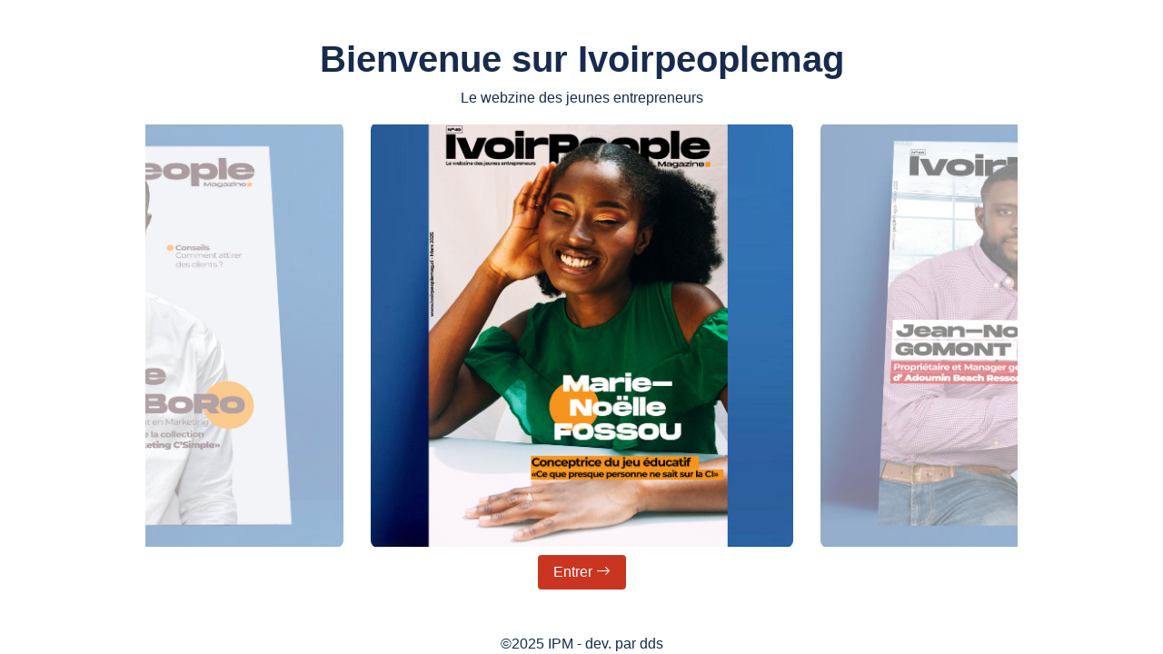

--- FILE ---
content_type: text/html; charset=UTF-8
request_url: https://ivoirpeoplemag.ci/
body_size: 2739
content:
<!DOCTYPE html>
<html lang="en">

<head>
  <script async src="https://www.googletagmanager.com/gtag/js?id=G-LRMK4PNWX9"></script>
  <script>
    window.dataLayer = window.dataLayer || [];
    function gtag() {
      dataLayer.push(arguments);
    }
    gtag('js', new Date());
    gtag('config', 'G-LRMK4PNWX9');
  </script>
  
  <meta charset="UTF-8">
  <meta name="viewport" content="width=device-width, initial-scale=1.0">
  <meta name="description" content="webzine ivoirien de promotion de l'entrepreneuriat">
  <meta name="keywords" content="entrepreneuriat côte d'ivoire, digital magazine, entrepreneuriat">
  <title>ipm</title>
  <link href="https://cdn.jsdelivr.net/npm/fastbootstrap@2.2.0/dist/css/fastbootstrap.min.css" rel="stylesheet" integrity="sha256-V6lu+OdYNKTKTsVFBuQsyIlDiRWiOmtC8VQ8Lzdm2i4=" crossorigin="anonymous">
  <link rel="stylesheet" href="css/style.css">
  <link rel="stylesheet" href="https://cdnjs.cloudflare.com/ajax/libs/font-awesome/6.0.0-beta3/css/all.min.css">
  <link rel="stylesheet" href="https://cdn.jsdelivr.net/npm/bootstrap-icons@1.11.3/font/bootstrap-icons.min.css">
  <link rel="stylesheet" href="css/owl.carousel.min.css">
  <link rel="stylesheet" href="css/owl.theme.default.min.css">
  <link rel="manifest" href="manifest.json">
  <link href="https://fonts.googleapis.com/css2?family=Inter:wght@100;300;400;500;600;700;900&display=swap" rel="stylesheet">
  <link rel="shortcut icon" href="img/logo.jpg" type="image/x-icon">

<script>
    !function(t,e){var o,n,p,r;e.__SV||(window.posthog=e,e._i=[],e.init=function(i,s,a){function g(t,e){var o=e.split(".");2==o.length&&(t=t[o[0]],e=o[1]),t[e]=function(){t.push([e].concat(Array.prototype.slice.call(arguments,0)))}}(p=t.createElement("script")).type="text/javascript",p.crossOrigin="anonymous",p.async=!0,p.src=s.api_host.replace(".i.posthog.com","-assets.i.posthog.com")+"/static/array.js",(r=t.getElementsByTagName("script")[0]).parentNode.insertBefore(p,r);var u=e;for(void 0!==a?u=e[a]=[]:a="posthog",u.people=u.people||[],u.toString=function(t){var e="posthog";return"posthog"!==a&&(e+="."+a),t||(e+=" (stub)"),e},u.people.toString=function(){return u.toString(1)+".people (stub)"},o="init Ie Ts Ms Ee Es Rs capture Ge calculateEventProperties Os register register_once register_for_session unregister unregister_for_session js getFeatureFlag getFeatureFlagPayload isFeatureEnabled reloadFeatureFlags updateEarlyAccessFeatureEnrollment getEarlyAccessFeatures on onFeatureFlags onSurveysLoaded onSessionId getSurveys getActiveMatchingSurveys renderSurvey canRenderSurvey canRenderSurveyAsync identify setPersonProperties group resetGroups setPersonPropertiesForFlags resetPersonPropertiesForFlags setGroupPropertiesForFlags resetGroupPropertiesForFlags reset get_distinct_id getGroups get_session_id get_session_replay_url alias set_config startSessionRecording stopSessionRecording sessionRecordingStarted captureException loadToolbar get_property getSessionProperty Ds Fs createPersonProfile Ls Ps opt_in_capturing opt_out_capturing has_opted_in_capturing has_opted_out_capturing clear_opt_in_out_capturing Cs debug I As getPageViewId captureTraceFeedback captureTraceMetric".split(" "),n=0;n<o.length;n++)g(u,o[n]);e._i.push([i,s,a])},e.__SV=1)}(document,window.posthog||[]);
    posthog.init('phc_u2MdM2mcnUDhXr18XCZeENx5fAjKTrRZQ9HsCrFadd4', {
        api_host: 'https://eu.i.posthog.com',
        defaults: '2025-05-24',
        person_profiles: 'identified_only', // or 'always' to create profiles for anonymous users as well
    })
</script>
</head>

<body>
  <div id="spinner-wrapper">
    <span class="loader"></span>
  </div><div id="app-wrapper">
    <main id="app" class="align-items-center justify-content-center">
        <div class="hero-text w75">
            <h1 class="fw-bold">Bienvenue sur Ivoirpeoplemag</h1>
            <p>Le webzine des jeunes entrepreneurs</p>
        </div>
        <div class="hero-img w75">
            <div id="imgHero-wrapper"></div>
        </div>
    </main>
    <footer>©2025 IPM - dev. par dds</footer>
</div>


<script src="https://cdn.jsdelivr.net/npm/bootstrap@5.3.2/dist/js/bootstrap.bundle.min.js" integrity="sha384-C6RzsynM9kWDrMNeT87bh95OGNyZPhcTNXj1NW7RuBCsyN/o0jlpcV8Qyq46cDfL" crossorigin="anonymous"></script>
<script src="https://code.jquery.com/jquery-2.2.4.js" integrity="sha256-iT6Q9iMJYuQiMWNd9lDyBUStIq/8PuOW33aOqmvFpqI=" crossorigin="anonymous"></script>
<script src="js/owl.carousel.min.js"></script>
<script src="https://cdn.jsdelivr.net/npm/sweetalert2@11"></script>
<script src="js/app.js"></script>
<script>
    window.addEventListener("load",()=>{
        if("serviceWorker" in navigator){
            navigator.serviceWorker.register("./sw.js")
        }
    })
</script><script>
    document.title = "ipm - accueil"
    $("#spinner-wrapper").css({
        "display": "flex"
    })
    $.ajax({
            url: "backend/magazine/listImgHero",
            headers: {
                "Content-Type": "application/json"
            }
        })
        .done((response) => {
            if (response.status && response.nbRow > 0) {
                let content = ""
                content += `<div class="owl-carousel owl-theme">`
                const datas = response.data
                datas.forEach(d => {
                    content += `<div class="owl-carousel-info-wrap item">
                        <img src="img/mag/${d.image}" class="owl-carousel-image rounded-3" alt="cover-ipm46">
                    </div>`
                })
                content += `</div><div class="my-2 text-center">
                <a class="btn btn-danger btn-lg" href="./blog">Entrer <i class="bi bi-arrow-right"></i>
                </a>
            </div>`
                $("#imgHero-wrapper").html(content)
                //script du slider 'owl carousel'
                $('.owl-carousel').owlCarousel({
                    center: true,
                    loop: true,
                    dots: false,
                    margin: 30,
                    lazyLoad: true,
                    autoplay: true,
                    responsiveClass: true,
                    responsive: {
                        0: {
                            items: 2,
                        },
                        768: {
                            items: 2,
                        }
                    }
                })
                $("#spinner-wrapper").css({
                    "display": "none"
                })
            } else {
                customAlert("Aucune donnée trouvée")
            }
        })
        .fail((err) => {
            console.error(err)
        })
</script>

</body>

</html>

--- FILE ---
content_type: text/css
request_url: https://ivoirpeoplemag.ci/css/style.css
body_size: 638
content:
/* GLOBAL*/
html,
body {
    height: 100%;
    margin: 0;
    padding: 0;
}

.loader {
    width: 48px;
    height: 48px;
    border: 3px dotted #FFF;
    border-style: solid solid dotted dotted;
    border-radius: 50%;
    display: inline-block;
    position: relative;
    box-sizing: border-box;
    animation: rotation 2s linear infinite;
}

.loader::after {
    content: '';
    box-sizing: border-box;
    position: absolute;
    left: 0;
    right: 0;
    top: 0;
    bottom: 0;
    margin: auto;
    border: 3px dotted #FF3D00;
    border-style: solid solid dotted;
    width: 24px;
    height: 24px;
    border-radius: 50%;
    animation: rotationBack 1s linear infinite;
    transform-origin: center center;
}

@keyframes rotation {
    0% {
        transform: rotate(0deg);
    }

    100% {
        transform: rotate(360deg);
    }
}

@keyframes rotationBack {
    0% {
        transform: rotate(0deg);
    }

    100% {
        transform: rotate(-360deg);
    }
}

/**global*/
#spinner-wrapper {
    top: 0;
    right: 0;
    z-index: 9999;
    height: 100%;
    width: 100%;
    background-color: rgba(0, 0, 0, 0.155);
    display: none;
    align-items: center;
    justify-content: center;
    position: fixed;
}

#app-wrapper {
    min-height: 100vh;
    display: flex;
    flex-direction: column;
    width: 100%;
}

#app {
    flex:1;
    width: 100%;
    display: flex;
    flex-direction: column;
    text-align: center;
    min-height: 0;
}

footer {
    text-align: center;
} 

.owl-item:not(.center) .item {
    opacity: 0.5;
}

.w75 {
    width: 75%;
}

.page-title {
    text-align: center;
    font-weight: 700;
}

.img-cover {
    object-fit: cover;
    height: 200px;
    object-position: top;
}

.image-gauche {
    float: left;
    margin-right: 1rem;
    width: 300px;
    height: auto;
}
.owl-item .item {
        height: 65vh;
        display: flex;
        align-items: center;
        justify-content: center;
        width: 100%;
    }
.owl-carousel-image {
        height: 100%;
        width: 100%;
        object-fit: contain;
        object-position: center;
    
    }
.img-logo{
    height: 50px;
}
.nav-link:hover{
    color:#FFFFFF;
}
@media (max-width:768px) {
.owl-item .item {
        height: 70vh;
    }
    .owl-carousel-image {
        height: 100%;
        width: 100%;
        object-fit: cover;
        object-position: center;
    }
    .w75 {
        width: calc(100% - 2rem);
    } 

}

--- FILE ---
content_type: application/javascript
request_url: https://ivoirpeoplemag.ci/js/app.js
body_size: 379
content:
function activePage(page) {
    $("#" + page).addClass("active")
}
function customAlert(message) {
    return Swal.fire({
        icon: "info",
        title: "Notification",
        text: message,
        toast: true,
        position: "center",
        confirmButtonColor: "#000000"
    })
}

$("#btn_send").click((e) => {
    e.preventDefault()
    const formNewsletter = document.querySelector("#formNewsletter")
    if (!formNewsletter.checkValidity()) {
        formNewsletter.classList.add("was-validated")
    } 
    else {

        datas = {
            name: $("#name").val(),
            email: $("#email").val(),
        }
        
        fetch("backend/newsletter/create", {
            method: "POST",
            body: JSON.stringify(datas)
        })
            .then(res => res.json())
            .then((response) => {
                formNewsletter.reset()
                console.log(response)
                if (response.status) {
                    customAlert("Souscription à la newsletter enregistrée")
                }
            })
            .catch((err) => {
                console.error(err)
            })
    }
})



--- FILE ---
content_type: application/javascript
request_url: https://eu-assets.i.posthog.com/array/phc_u2MdM2mcnUDhXr18XCZeENx5fAjKTrRZQ9HsCrFadd4/config.js
body_size: -309
content:
(function() {
  window._POSTHOG_REMOTE_CONFIG = window._POSTHOG_REMOTE_CONFIG || {};
  window._POSTHOG_REMOTE_CONFIG['phc_u2MdM2mcnUDhXr18XCZeENx5fAjKTrRZQ9HsCrFadd4'] = {
    config: {"token": "phc_u2MdM2mcnUDhXr18XCZeENx5fAjKTrRZQ9HsCrFadd4", "supportedCompression": ["gzip", "gzip-js"], "hasFeatureFlags": false, "captureDeadClicks": false, "capturePerformance": {"network_timing": true, "web_vitals": true, "web_vitals_allowed_metrics": null}, "autocapture_opt_out": false, "autocaptureExceptions": false, "analytics": {"endpoint": "/i/v0/e/"}, "elementsChainAsString": true, "errorTracking": {"autocaptureExceptions": false, "suppressionRules": []}, "logs": {"captureConsoleLogs": false}, "sessionRecording": false, "heatmaps": true, "conversations": false, "surveys": false, "productTours": false, "defaultIdentifiedOnly": true},
    siteApps: []
  }
})();